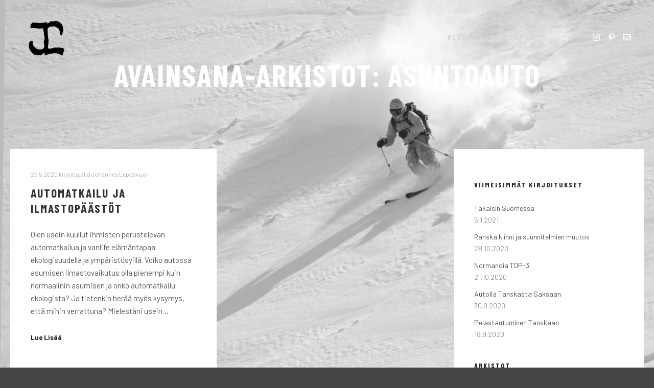

--- FILE ---
content_type: text/html; charset=UTF-8
request_url: https://leppavuori.com/tag/asuntoauto/
body_size: 12256
content:
<!DOCTYPE html>
<!--[if IE 9]>    <html class="no-js lt-ie10" lang="fi"> <![endif]-->
<!--[if gt IE 9]><!--> <html class="no-js" lang="fi"> <!--<![endif]-->
<head>

<meta charset="UTF-8" />
<meta name="viewport" content="width=device-width,initial-scale=1" />
<meta http-equiv="X-UA-Compatible" content="IE=edge">
<link rel="profile" href="https://gmpg.org/xfn/11" />
<meta name='robots' content='index, follow, max-image-preview:large, max-snippet:-1, max-video-preview:-1' />

	<!-- This site is optimized with the Yoast SEO plugin v26.8 - https://yoast.com/product/yoast-seo-wordpress/ -->
	<title>asuntoauto Archives - Johannes Leppävuori</title>
	<link rel="canonical" href="https://leppavuori.com/tag/asuntoauto/" />
	<meta property="og:locale" content="fi_FI" />
	<meta property="og:type" content="article" />
	<meta property="og:title" content="asuntoauto Archives - Johannes Leppävuori" />
	<meta property="og:url" content="https://leppavuori.com/tag/asuntoauto/" />
	<meta property="og:site_name" content="Johannes Leppävuori" />
	<meta name="twitter:card" content="summary_large_image" />
	<script type="application/ld+json" class="yoast-schema-graph">{"@context":"https://schema.org","@graph":[{"@type":"CollectionPage","@id":"https://leppavuori.com/tag/asuntoauto/","url":"https://leppavuori.com/tag/asuntoauto/","name":"asuntoauto Archives - Johannes Leppävuori","isPartOf":{"@id":"https://leppavuori.com/#website"},"breadcrumb":{"@id":"https://leppavuori.com/tag/asuntoauto/#breadcrumb"},"inLanguage":"fi"},{"@type":"BreadcrumbList","@id":"https://leppavuori.com/tag/asuntoauto/#breadcrumb","itemListElement":[{"@type":"ListItem","position":1,"name":"Home","item":"https://leppavuori.com/"},{"@type":"ListItem","position":2,"name":"asuntoauto"}]},{"@type":"WebSite","@id":"https://leppavuori.com/#website","url":"https://leppavuori.com/","name":"Johannes Leppävuori","description":"Blogi automatkailusta Eurooppaan 2020 - 2021","publisher":{"@id":"https://leppavuori.com/#/schema/person/c4546ed721831c0bdc997df5fe94a7f4"},"potentialAction":[{"@type":"SearchAction","target":{"@type":"EntryPoint","urlTemplate":"https://leppavuori.com/?s={search_term_string}"},"query-input":{"@type":"PropertyValueSpecification","valueRequired":true,"valueName":"search_term_string"}}],"inLanguage":"fi"},{"@type":["Person","Organization"],"@id":"https://leppavuori.com/#/schema/person/c4546ed721831c0bdc997df5fe94a7f4","name":"Johannes Leppävuori","image":{"@type":"ImageObject","inLanguage":"fi","@id":"https://leppavuori.com/#/schema/person/image/","url":"https://leppavuori.com/wp-content/uploads/2020/04/cropped-JSL-logo.png","contentUrl":"https://leppavuori.com/wp-content/uploads/2020/04/cropped-JSL-logo.png","width":156,"height":145,"caption":"Johannes Leppävuori"},"logo":{"@id":"https://leppavuori.com/#/schema/person/image/"},"sameAs":["https://leppavuori.com","instagram.com/jsl.film","https://no.pinterest.com/johannesleppvuo/"]}]}</script>
	<!-- / Yoast SEO plugin. -->


<link href='https://fonts.gstatic.com' crossorigin rel='preconnect' />
<link rel="alternate" type="application/rss+xml" title="Johannes Leppävuori &raquo; syöte" href="https://leppavuori.com/feed/" />
<link rel="alternate" type="application/rss+xml" title="Johannes Leppävuori &raquo; kommenttien syöte" href="https://leppavuori.com/comments/feed/" />
<link rel="alternate" type="application/rss+xml" title="Johannes Leppävuori &raquo; asuntoauto avainsanan RSS-syöte" href="https://leppavuori.com/tag/asuntoauto/feed/" />
<!-- Shareaholic - https://www.shareaholic.com -->
<link rel='preload' href='//cdn.shareaholic.net/assets/pub/shareaholic.js' as='script'/>
<script data-no-minify='1' data-cfasync='false'>
_SHR_SETTINGS = {"endpoints":{"local_recs_url":"https:\/\/leppavuori.com\/wp-admin\/admin-ajax.php?action=shareaholic_permalink_related","ajax_url":"https:\/\/leppavuori.com\/wp-admin\/admin-ajax.php"},"site_id":"9080daa22599026aedf27f486e33b3c6"};
</script>
<script data-no-minify='1' data-cfasync='false' src='//cdn.shareaholic.net/assets/pub/shareaholic.js' data-shr-siteid='9080daa22599026aedf27f486e33b3c6' async ></script>

<!-- Shareaholic Content Tags -->
<meta name='shareaholic:site_name' content='Johannes Leppävuori' />
<meta name='shareaholic:language' content='fi' />
<meta name='shareaholic:article_visibility' content='private' />
<meta name='shareaholic:site_id' content='9080daa22599026aedf27f486e33b3c6' />
<meta name='shareaholic:wp_version' content='9.7.13' />

<!-- Shareaholic Content Tags End -->
<style id='wp-img-auto-sizes-contain-inline-css' type='text/css'>
img:is([sizes=auto i],[sizes^="auto," i]){contain-intrinsic-size:3000px 1500px}
/*# sourceURL=wp-img-auto-sizes-contain-inline-css */
</style>
<link rel='stylesheet' id='sbi_styles-css' href='https://leppavuori.com/wp-content/plugins/instagram-feed/css/sbi-styles.min.css?ver=6.10.0' type='text/css' media='all' />
<style id='wp-emoji-styles-inline-css' type='text/css'>

	img.wp-smiley, img.emoji {
		display: inline !important;
		border: none !important;
		box-shadow: none !important;
		height: 1em !important;
		width: 1em !important;
		margin: 0 0.07em !important;
		vertical-align: -0.1em !important;
		background: none !important;
		padding: 0 !important;
	}
/*# sourceURL=wp-emoji-styles-inline-css */
</style>
<link rel='stylesheet' id='wp-block-library-css' href='https://leppavuori.com/wp-includes/css/dist/block-library/style.min.css?ver=6.9' type='text/css' media='all' />
<style id='classic-theme-styles-inline-css' type='text/css'>
/*! This file is auto-generated */
.wp-block-button__link{color:#fff;background-color:#32373c;border-radius:9999px;box-shadow:none;text-decoration:none;padding:calc(.667em + 2px) calc(1.333em + 2px);font-size:1.125em}.wp-block-file__button{background:#32373c;color:#fff;text-decoration:none}
/*# sourceURL=/wp-includes/css/classic-themes.min.css */
</style>
<style id='global-styles-inline-css' type='text/css'>
:root{--wp--preset--aspect-ratio--square: 1;--wp--preset--aspect-ratio--4-3: 4/3;--wp--preset--aspect-ratio--3-4: 3/4;--wp--preset--aspect-ratio--3-2: 3/2;--wp--preset--aspect-ratio--2-3: 2/3;--wp--preset--aspect-ratio--16-9: 16/9;--wp--preset--aspect-ratio--9-16: 9/16;--wp--preset--color--black: #000000;--wp--preset--color--cyan-bluish-gray: #abb8c3;--wp--preset--color--white: #ffffff;--wp--preset--color--pale-pink: #f78da7;--wp--preset--color--vivid-red: #cf2e2e;--wp--preset--color--luminous-vivid-orange: #ff6900;--wp--preset--color--luminous-vivid-amber: #fcb900;--wp--preset--color--light-green-cyan: #7bdcb5;--wp--preset--color--vivid-green-cyan: #00d084;--wp--preset--color--pale-cyan-blue: #8ed1fc;--wp--preset--color--vivid-cyan-blue: #0693e3;--wp--preset--color--vivid-purple: #9b51e0;--wp--preset--gradient--vivid-cyan-blue-to-vivid-purple: linear-gradient(135deg,rgb(6,147,227) 0%,rgb(155,81,224) 100%);--wp--preset--gradient--light-green-cyan-to-vivid-green-cyan: linear-gradient(135deg,rgb(122,220,180) 0%,rgb(0,208,130) 100%);--wp--preset--gradient--luminous-vivid-amber-to-luminous-vivid-orange: linear-gradient(135deg,rgb(252,185,0) 0%,rgb(255,105,0) 100%);--wp--preset--gradient--luminous-vivid-orange-to-vivid-red: linear-gradient(135deg,rgb(255,105,0) 0%,rgb(207,46,46) 100%);--wp--preset--gradient--very-light-gray-to-cyan-bluish-gray: linear-gradient(135deg,rgb(238,238,238) 0%,rgb(169,184,195) 100%);--wp--preset--gradient--cool-to-warm-spectrum: linear-gradient(135deg,rgb(74,234,220) 0%,rgb(151,120,209) 20%,rgb(207,42,186) 40%,rgb(238,44,130) 60%,rgb(251,105,98) 80%,rgb(254,248,76) 100%);--wp--preset--gradient--blush-light-purple: linear-gradient(135deg,rgb(255,206,236) 0%,rgb(152,150,240) 100%);--wp--preset--gradient--blush-bordeaux: linear-gradient(135deg,rgb(254,205,165) 0%,rgb(254,45,45) 50%,rgb(107,0,62) 100%);--wp--preset--gradient--luminous-dusk: linear-gradient(135deg,rgb(255,203,112) 0%,rgb(199,81,192) 50%,rgb(65,88,208) 100%);--wp--preset--gradient--pale-ocean: linear-gradient(135deg,rgb(255,245,203) 0%,rgb(182,227,212) 50%,rgb(51,167,181) 100%);--wp--preset--gradient--electric-grass: linear-gradient(135deg,rgb(202,248,128) 0%,rgb(113,206,126) 100%);--wp--preset--gradient--midnight: linear-gradient(135deg,rgb(2,3,129) 0%,rgb(40,116,252) 100%);--wp--preset--font-size--small: 13px;--wp--preset--font-size--medium: 20px;--wp--preset--font-size--large: 36px;--wp--preset--font-size--x-large: 42px;--wp--preset--spacing--20: 0.44rem;--wp--preset--spacing--30: 0.67rem;--wp--preset--spacing--40: 1rem;--wp--preset--spacing--50: 1.5rem;--wp--preset--spacing--60: 2.25rem;--wp--preset--spacing--70: 3.38rem;--wp--preset--spacing--80: 5.06rem;--wp--preset--shadow--natural: 6px 6px 9px rgba(0, 0, 0, 0.2);--wp--preset--shadow--deep: 12px 12px 50px rgba(0, 0, 0, 0.4);--wp--preset--shadow--sharp: 6px 6px 0px rgba(0, 0, 0, 0.2);--wp--preset--shadow--outlined: 6px 6px 0px -3px rgb(255, 255, 255), 6px 6px rgb(0, 0, 0);--wp--preset--shadow--crisp: 6px 6px 0px rgb(0, 0, 0);}:where(.is-layout-flex){gap: 0.5em;}:where(.is-layout-grid){gap: 0.5em;}body .is-layout-flex{display: flex;}.is-layout-flex{flex-wrap: wrap;align-items: center;}.is-layout-flex > :is(*, div){margin: 0;}body .is-layout-grid{display: grid;}.is-layout-grid > :is(*, div){margin: 0;}:where(.wp-block-columns.is-layout-flex){gap: 2em;}:where(.wp-block-columns.is-layout-grid){gap: 2em;}:where(.wp-block-post-template.is-layout-flex){gap: 1.25em;}:where(.wp-block-post-template.is-layout-grid){gap: 1.25em;}.has-black-color{color: var(--wp--preset--color--black) !important;}.has-cyan-bluish-gray-color{color: var(--wp--preset--color--cyan-bluish-gray) !important;}.has-white-color{color: var(--wp--preset--color--white) !important;}.has-pale-pink-color{color: var(--wp--preset--color--pale-pink) !important;}.has-vivid-red-color{color: var(--wp--preset--color--vivid-red) !important;}.has-luminous-vivid-orange-color{color: var(--wp--preset--color--luminous-vivid-orange) !important;}.has-luminous-vivid-amber-color{color: var(--wp--preset--color--luminous-vivid-amber) !important;}.has-light-green-cyan-color{color: var(--wp--preset--color--light-green-cyan) !important;}.has-vivid-green-cyan-color{color: var(--wp--preset--color--vivid-green-cyan) !important;}.has-pale-cyan-blue-color{color: var(--wp--preset--color--pale-cyan-blue) !important;}.has-vivid-cyan-blue-color{color: var(--wp--preset--color--vivid-cyan-blue) !important;}.has-vivid-purple-color{color: var(--wp--preset--color--vivid-purple) !important;}.has-black-background-color{background-color: var(--wp--preset--color--black) !important;}.has-cyan-bluish-gray-background-color{background-color: var(--wp--preset--color--cyan-bluish-gray) !important;}.has-white-background-color{background-color: var(--wp--preset--color--white) !important;}.has-pale-pink-background-color{background-color: var(--wp--preset--color--pale-pink) !important;}.has-vivid-red-background-color{background-color: var(--wp--preset--color--vivid-red) !important;}.has-luminous-vivid-orange-background-color{background-color: var(--wp--preset--color--luminous-vivid-orange) !important;}.has-luminous-vivid-amber-background-color{background-color: var(--wp--preset--color--luminous-vivid-amber) !important;}.has-light-green-cyan-background-color{background-color: var(--wp--preset--color--light-green-cyan) !important;}.has-vivid-green-cyan-background-color{background-color: var(--wp--preset--color--vivid-green-cyan) !important;}.has-pale-cyan-blue-background-color{background-color: var(--wp--preset--color--pale-cyan-blue) !important;}.has-vivid-cyan-blue-background-color{background-color: var(--wp--preset--color--vivid-cyan-blue) !important;}.has-vivid-purple-background-color{background-color: var(--wp--preset--color--vivid-purple) !important;}.has-black-border-color{border-color: var(--wp--preset--color--black) !important;}.has-cyan-bluish-gray-border-color{border-color: var(--wp--preset--color--cyan-bluish-gray) !important;}.has-white-border-color{border-color: var(--wp--preset--color--white) !important;}.has-pale-pink-border-color{border-color: var(--wp--preset--color--pale-pink) !important;}.has-vivid-red-border-color{border-color: var(--wp--preset--color--vivid-red) !important;}.has-luminous-vivid-orange-border-color{border-color: var(--wp--preset--color--luminous-vivid-orange) !important;}.has-luminous-vivid-amber-border-color{border-color: var(--wp--preset--color--luminous-vivid-amber) !important;}.has-light-green-cyan-border-color{border-color: var(--wp--preset--color--light-green-cyan) !important;}.has-vivid-green-cyan-border-color{border-color: var(--wp--preset--color--vivid-green-cyan) !important;}.has-pale-cyan-blue-border-color{border-color: var(--wp--preset--color--pale-cyan-blue) !important;}.has-vivid-cyan-blue-border-color{border-color: var(--wp--preset--color--vivid-cyan-blue) !important;}.has-vivid-purple-border-color{border-color: var(--wp--preset--color--vivid-purple) !important;}.has-vivid-cyan-blue-to-vivid-purple-gradient-background{background: var(--wp--preset--gradient--vivid-cyan-blue-to-vivid-purple) !important;}.has-light-green-cyan-to-vivid-green-cyan-gradient-background{background: var(--wp--preset--gradient--light-green-cyan-to-vivid-green-cyan) !important;}.has-luminous-vivid-amber-to-luminous-vivid-orange-gradient-background{background: var(--wp--preset--gradient--luminous-vivid-amber-to-luminous-vivid-orange) !important;}.has-luminous-vivid-orange-to-vivid-red-gradient-background{background: var(--wp--preset--gradient--luminous-vivid-orange-to-vivid-red) !important;}.has-very-light-gray-to-cyan-bluish-gray-gradient-background{background: var(--wp--preset--gradient--very-light-gray-to-cyan-bluish-gray) !important;}.has-cool-to-warm-spectrum-gradient-background{background: var(--wp--preset--gradient--cool-to-warm-spectrum) !important;}.has-blush-light-purple-gradient-background{background: var(--wp--preset--gradient--blush-light-purple) !important;}.has-blush-bordeaux-gradient-background{background: var(--wp--preset--gradient--blush-bordeaux) !important;}.has-luminous-dusk-gradient-background{background: var(--wp--preset--gradient--luminous-dusk) !important;}.has-pale-ocean-gradient-background{background: var(--wp--preset--gradient--pale-ocean) !important;}.has-electric-grass-gradient-background{background: var(--wp--preset--gradient--electric-grass) !important;}.has-midnight-gradient-background{background: var(--wp--preset--gradient--midnight) !important;}.has-small-font-size{font-size: var(--wp--preset--font-size--small) !important;}.has-medium-font-size{font-size: var(--wp--preset--font-size--medium) !important;}.has-large-font-size{font-size: var(--wp--preset--font-size--large) !important;}.has-x-large-font-size{font-size: var(--wp--preset--font-size--x-large) !important;}
:where(.wp-block-post-template.is-layout-flex){gap: 1.25em;}:where(.wp-block-post-template.is-layout-grid){gap: 1.25em;}
:where(.wp-block-term-template.is-layout-flex){gap: 1.25em;}:where(.wp-block-term-template.is-layout-grid){gap: 1.25em;}
:where(.wp-block-columns.is-layout-flex){gap: 2em;}:where(.wp-block-columns.is-layout-grid){gap: 2em;}
:root :where(.wp-block-pullquote){font-size: 1.5em;line-height: 1.6;}
/*# sourceURL=global-styles-inline-css */
</style>
<link rel='stylesheet' id='searchwp-forms-css' href='https://leppavuori.com/wp-content/plugins/searchwp-live-ajax-search/assets/styles/frontend/search-forms.min.css?ver=1.8.7' type='text/css' media='all' />
<link rel='stylesheet' id='jquery-lightgallery-transitions-css' href='https://leppavuori.com/wp-content/themes/rife-free/js/light-gallery/css/lg-transitions.min.css?ver=1.9.0' type='text/css' media='all' />
<link rel='stylesheet' id='jquery-lightgallery-css' href='https://leppavuori.com/wp-content/themes/rife-free/js/light-gallery/css/lightgallery.min.css?ver=1.9.0' type='text/css' media='all' />
<link rel='stylesheet' id='font-awesome-css' href='https://leppavuori.com/wp-content/plugins/elementor/assets/lib/font-awesome/css/font-awesome.min.css?ver=4.7.0' type='text/css' media='all' />
<link rel='stylesheet' id='a13-icomoon-css' href='https://leppavuori.com/wp-content/themes/rife-free/css/icomoon.css?ver=2.4.21' type='text/css' media='all' />
<link rel='stylesheet' id='a13-main-style-css' href='https://leppavuori.com/wp-content/themes/rife-free/style.css?ver=2.4.21' type='text/css' media='all' />
<link rel='stylesheet' id='a13-user-css-css' href='https://leppavuori.com/wp-content/uploads/apollo13_framework_files/css/user.css?ver=2.4.21_1588960898' type='text/css' media='all' />
<link rel='stylesheet' id='font-awesome-5-all-css' href='https://leppavuori.com/wp-content/plugins/elementor/assets/lib/font-awesome/css/all.min.css?ver=3.34.2' type='text/css' media='all' />
<link rel='stylesheet' id='font-awesome-4-shim-css' href='https://leppavuori.com/wp-content/plugins/elementor/assets/lib/font-awesome/css/v4-shims.min.css?ver=3.34.2' type='text/css' media='all' />
<script type="text/javascript" src="https://leppavuori.com/wp-includes/js/jquery/jquery.min.js?ver=3.7.1" id="jquery-core-js"></script>
<script type="text/javascript" src="https://leppavuori.com/wp-includes/js/jquery/jquery-migrate.min.js?ver=3.4.1" id="jquery-migrate-js"></script>
<script type="text/javascript" src="https://leppavuori.com/wp-content/plugins/elementor/assets/lib/font-awesome/js/v4-shims.min.js?ver=3.34.2" id="font-awesome-4-shim-js"></script>
<link rel="https://api.w.org/" href="https://leppavuori.com/wp-json/" /><link rel="alternate" title="JSON" type="application/json" href="https://leppavuori.com/wp-json/wp/v2/tags/59" /><link rel="EditURI" type="application/rsd+xml" title="RSD" href="https://leppavuori.com/xmlrpc.php?rsd" />
<meta name="generator" content="WordPress 6.9" />
<script type="text/javascript">
// <![CDATA[
(function(){
    var docElement = document.documentElement,
        className = docElement.className;
    // Change `no-js` to `js`
    var reJS = new RegExp('(^|\\s)no-js( |\\s|$)');
    //space as literal in second capturing group cause there is strange situation when \s is not catched on load when other plugins add their own classes
    className = className.replace(reJS, '$1js$2');
    docElement.className = className;
})();
// ]]>
</script><script type="text/javascript">
// <![CDATA[
WebFontConfig = {
    google: {"families":["Barlow Condensed:400,600,700","Barlow Condensed:400,600,700","Barlow:400,600,700","Barlow Semi Condensed:400,600,700"]},
    active: function () {
        //tell listeners that fonts are loaded
        if (window.jQuery) {
            jQuery(document.body).trigger('webfontsloaded');
        }
    }
};
(function (d) {
    var wf = d.createElement('script'), s = d.scripts[0];
    wf.src = 'https://leppavuori.com/wp-content/themes/rife-free/js/webfontloader.min.js';
    wf.type = 'text/javascript';
    wf.async = 'true';
    s.parentNode.insertBefore(wf, s);
})(document);
// ]]>
</script><meta name="generator" content="Elementor 3.34.2; features: additional_custom_breakpoints; settings: css_print_method-external, google_font-enabled, font_display-auto">
			<style>
				.e-con.e-parent:nth-of-type(n+4):not(.e-lazyloaded):not(.e-no-lazyload),
				.e-con.e-parent:nth-of-type(n+4):not(.e-lazyloaded):not(.e-no-lazyload) * {
					background-image: none !important;
				}
				@media screen and (max-height: 1024px) {
					.e-con.e-parent:nth-of-type(n+3):not(.e-lazyloaded):not(.e-no-lazyload),
					.e-con.e-parent:nth-of-type(n+3):not(.e-lazyloaded):not(.e-no-lazyload) * {
						background-image: none !important;
					}
				}
				@media screen and (max-height: 640px) {
					.e-con.e-parent:nth-of-type(n+2):not(.e-lazyloaded):not(.e-no-lazyload),
					.e-con.e-parent:nth-of-type(n+2):not(.e-lazyloaded):not(.e-no-lazyload) * {
						background-image: none !important;
					}
				}
			</style>
			<link rel="icon" href="https://leppavuori.com/wp-content/uploads/2020/04/cropped-JSL-logo-1-32x32.png" sizes="32x32" />
<link rel="icon" href="https://leppavuori.com/wp-content/uploads/2020/04/cropped-JSL-logo-1-192x192.png" sizes="192x192" />
<link rel="apple-touch-icon" href="https://leppavuori.com/wp-content/uploads/2020/04/cropped-JSL-logo-1-180x180.png" />
<meta name="msapplication-TileImage" content="https://leppavuori.com/wp-content/uploads/2020/04/cropped-JSL-logo-1-270x270.png" />
</head>

<body id="top" class="archive tag tag-asuntoauto tag-59 wp-custom-logo wp-theme-rife-free header-horizontal site-layout-full posts-list elementor-default elementor-kit-12100" itemtype="https://schema.org/Blog" itemscope>
<div class="whole-layout">
        <div class="page-background to-move"></div>
        <header id="header" class="to-move a13-horizontal header-type-one_line a13-normal-variant header-variant-one_line full tools-icons-1 no-sticky" itemtype="https://schema.org/WPHeader" itemscope>
	<div class="head">
		<div class="logo-container" itemtype="https://schema.org/Organization" itemscope><a class="logo normal-logo image-logo" href="https://leppavuori.com/" title="Johannes Leppävuori" rel="home" itemprop="url"><img src="https://leppavuori.com/wp-content/uploads/2020/04/JSL-logo.png" alt="Johannes Leppävuori" width="200" height="207" itemprop="logo" /></a><a class="logo image-logo sticky-logo hidden-logo" href="https://leppavuori.com/" title="Johannes Leppävuori" rel="home"><img src="http://rifetheme.com/wp-content/uploads/2018/02/Rife-Unicorn-Logo.png" alt="Johannes Leppävuori" width="171" height="44" /></a></div>
		<nav id="access" class="navigation-bar" itemtype="https://schema.org/SiteNavigationElement" itemscope><!-- this element is need in HTML even if menu is disabled -->
							<div class="menu-container"><ul class="top-menu opener-icons-on"><li class="page_item page-item-2311 current_page_parent"><a href="https://leppavuori.com/blogi/"><span>Blogi</span></a></li><li class="page_item page-item-8754"><a href="https://leppavuori.com/"><span>Koti</span></a></li><li class="page_item page-item-11095"><a href="https://leppavuori.com/info-contact/"><span>Kuka?</span></a></li></ul></div>					</nav>
		<!-- #access -->
		<div id="header-tools" class=" icons-1"><button id="search-button" class="a13icon-search tool" title="Haku"><span class="screen-reader-text">Haku</span></button><button id="mobile-menu-opener" class="a13icon-menu tool" title="Päävalikko"><span class="screen-reader-text">Päävalikko</span></button></div>		<div class="socials icons-only white color_hover"><a target="_blank" title="Instagram" href="http://instagram.com/jsl.film" class="a13_soc-instagram fa fa-instagram" rel="noopener"></a><a target="_blank" title="Pinterest" href="https://fi.pinterest.com/jleppavuori/" class="a13_soc-pinterest fa fa-pinterest-p" rel="noopener"></a><a target="_blank" title="E-mail" href="http://johannes@leppavuori.com" class="a13_soc-mailto fa fa-envelope-o" rel="noopener"></a></div>	</div>
	<div class="search-container"><div class="search"><span class="a13icon-search"></span>
                <form class="search-form" role="search" method="get" action="https://leppavuori.com/" >
                    <fieldset class="semantic">
                        <input placeholder="Hae &hellip;" type="search" name="s" id="s1" data-swplive="true" value="" />
                        <input type="submit" id="searchsubmit1" title="Haku" value="Haku" />
                        
                        
                    </fieldset>
                </form><span class="a13icon-cross close"></span></div><div id="search-results-header"></div></div></header>
    <div id="mid" class="to-move no-top-padding layout-full_padding layout-no-edge layout-padding layout-fluid with-sidebar right-sidebar"><header class="title-bar a13-parallax outside title_bar_variant_centered title_bar_width_full has-effect" data-a13-parallax-type="bt" data-a13-parallax-speed="1"><div class="overlay-color"><div class="in"><div class="titles"><h1 class="page-title entry-title" itemprop="headline">Avainsana-arkistot: <span>asuntoauto</span></h1></div></div></div></header>

		<article id="content" class="clearfix">
			<div class="content-limiter">
				<div id="col-mask">
					<div class="content-box lazy-load-on">
						<div class="bricks-frame posts-bricks posts-bricks-1  posts_vertical_padding posts-columns-2"><div class="posts-grid-container" data-lazy-load="1" data-lazy-load-mode="auto" data-margin="30"><div class="grid-master"></div><div id="post-12192" class="archive-item w1 post-12192 post type-post status-publish format-standard category-auto-asiaa category-lifestyle category-muut category-yleinen tag-vanlife tag-asuntoauto tag-autoilun-paastot tag-autolla-eurooppaan tag-automatkailu tag-ekologisuus tag-hiilidoksidipaastot tag-hiilijalanjalki tag-ilmasto tag-ilmastonmuutos tag-matkailu tag-vahimat" data-category-2="1" data-category-11="1" data-category-13="1" data-category-1="1" itemtype="https://schema.org/CreativeWork" itemscope>
<div class="formatter">
    <div class="real-content hentry">

        <div class="post-meta"><time class="entry-date published updated" datetime="2020-05-25T13:04:10+02:00" itemprop="datePublished">25.5.2020</time> kirjoittajalta <a class="vcard author" href="https://leppavuori.com/author/josalep/" title="Selaa kaikkia artikkeleja käyttäjältä Johannes Leppävuori"  itemprop="author"><span class="fn"  itemprop="name">Johannes Leppävuori</span></a>  </div><h2 class="post-title entry-title" itemprop="headline"><a href="https://leppavuori.com/autossa-asumisen-ilmastovaikutus/" itemprop="url">Automatkailu ja ilmastopäästöt</a></h2>
        <div class="entry-summary" itemprop="text">
        <div style='display:none;' class='shareaholic-canvas' data-app='share_buttons' data-title='Automatkailu ja ilmastopäästöt' data-link='https://leppavuori.com/autossa-asumisen-ilmastovaikutus/' data-app-id-name='category_above_content'></div><p>Olen usein kuullut ihmisten perustelevan automatkailua ja vanlife elämäntapaa ekologisuudella ja ympäristösyillä. Voiko autossa asumisen ilmastovaikutus olla pienempi kuin normaalinin asumisen ja onko automatkailu ekologista? Ja tietenkin herää myös kysymys, että mihin verrattuna? Mielestäni usein&hellip;</p>
<p> <a class="more-link" href="https://leppavuori.com/autossa-asumisen-ilmastovaikutus/">Lue Lisää</a></p>
<div style='display:none;' class='shareaholic-canvas' data-app='share_buttons' data-title='Automatkailu ja ilmastopäästöt' data-link='https://leppavuori.com/autossa-asumisen-ilmastovaikutus/' data-app-id-name='category_below_content'></div><div style='display:none;' class='shareaholic-canvas' data-app='recommendations' data-title='Automatkailu ja ilmastopäästöt' data-link='https://leppavuori.com/autossa-asumisen-ilmastovaikutus/' data-app-id-name='category_below_content'></div>        </div>

        <div class="clear"></div>

                
    </div>
</div></div></div></div>						<div class="clear"></div>

								<span class="result-count">
	1/1</span>
		
					</div>
					<aside id="secondary" class="widget-area" role="complementary" itemtype="https://schema.org/WPSideBar" itemscope><div id="recent-posts-2" class="widget widget_recent_posts widget_about_posts"><h3 class="title"><span>Viimeisimmät kirjoitukset</span></h3><div class="item"><a class="post-title" href="https://leppavuori.com/takaisin-suomessa/" title="Takaisin Suomessa">Takaisin Suomessa</a><time class="entry-date published updated" datetime="2021-01-05T20:38:32+02:00" itemprop="datePublished">5.1.2021</time> </div><div class="item"><a class="post-title" href="https://leppavuori.com/ranska-kiinni-ja-suunnitelmien-muutos/" title="Ranska kiinni ja suunnitelmien muutos">Ranska kiinni ja suunnitelmien muutos</a><time class="entry-date published updated" datetime="2020-10-28T23:21:26+02:00" itemprop="datePublished">28.10.2020</time> </div><div class="item"><a class="post-title" href="https://leppavuori.com/normandia-top-3/" title="Normandia TOP-3">Normandia TOP-3</a><time class="entry-date published updated" datetime="2020-10-21T20:55:31+02:00" itemprop="datePublished">21.10.2020</time> </div><div class="item"><a class="post-title" href="https://leppavuori.com/autolla-tanskasta-saksaan/" title="Autolla Tanskasta Saksaan">Autolla Tanskasta Saksaan</a><time class="entry-date published updated" datetime="2020-09-30T20:41:24+02:00" itemprop="datePublished">30.9.2020</time> </div><div class="item"><a class="post-title" href="https://leppavuori.com/pelastautuminen-tanskaan/" title="Pelastautuminen Tanskaan">Pelastautuminen Tanskaan</a><time class="entry-date published updated" datetime="2020-09-18T20:34:34+02:00" itemprop="datePublished">18.9.2020</time> </div></div><div id="archives-4" class="widget widget_archive"><h3 class="title"><span>Arkistot</span></h3>
			<ul>
					<li><a href='https://leppavuori.com/2021/01/'>tammikuu 2021</a>&nbsp;(1)</li>
	<li><a href='https://leppavuori.com/2020/10/'>lokakuu 2020</a>&nbsp;(2)</li>
	<li><a href='https://leppavuori.com/2020/09/'>syyskuu 2020</a>&nbsp;(3)</li>
	<li><a href='https://leppavuori.com/2020/08/'>elokuu 2020</a>&nbsp;(3)</li>
	<li><a href='https://leppavuori.com/2020/06/'>kesäkuu 2020</a>&nbsp;(2)</li>
	<li><a href='https://leppavuori.com/2020/05/'>toukokuu 2020</a>&nbsp;(3)</li>
	<li><a href='https://leppavuori.com/2020/04/'>huhtikuu 2020</a>&nbsp;(5)</li>
			</ul>

			</div><div id="categories-2" class="widget widget_categories"><h3 class="title"><span>Kategoriat</span></h3>
			<ul>
					<li class="cat-item cat-item-2"><a href="https://leppavuori.com/category/auto-asiaa/">Auto</a>
</li>
	<li class="cat-item cat-item-3"><a href="https://leppavuori.com/category/diy/">DIY</a>
</li>
	<li class="cat-item cat-item-6"><a href="https://leppavuori.com/category/harrastukset/">Harrastukset</a>
</li>
	<li class="cat-item cat-item-4"><a href="https://leppavuori.com/category/harrastukset/kiipeily/">Kiipeily</a>
</li>
	<li class="cat-item cat-item-7"><a href="https://leppavuori.com/category/harrastukset/laskettelu/">Laskettelu</a>
</li>
	<li class="cat-item cat-item-11"><a href="https://leppavuori.com/category/lifestyle/">Lifestyle</a>
</li>
	<li class="cat-item cat-item-8"><a href="https://leppavuori.com/category/harrastukset/longboard/">Longboard</a>
</li>
	<li class="cat-item cat-item-13"><a href="https://leppavuori.com/category/muut/">Muut</a>
</li>
	<li class="cat-item cat-item-5"><a href="https://leppavuori.com/category/harrastukset/pyoraily/">Pyöräily</a>
</li>
	<li class="cat-item cat-item-12"><a href="https://leppavuori.com/category/uutiset/">Uutiset</a>
</li>
	<li class="cat-item cat-item-9"><a href="https://leppavuori.com/category/harrastukset/valokuvaus/">Valokuvaus</a>
</li>
	<li class="cat-item cat-item-1"><a href="https://leppavuori.com/category/yleinen/">Yleinen</a>
</li>
			</ul>

			</div><div id="tag_cloud-4" class="widget widget_tag_cloud"><h3 class="title"><span>Avainsanat</span></h3><div class="tagcloud"><a href="https://leppavuori.com/tag/vanlife/" class="tag-cloud-link tag-link-58 tag-link-position-1" style="font-size: 17.333333333333pt;" aria-label="#vanlife (4 kohdetta)">#vanlife</a>
<a href="https://leppavuori.com/tag/asuntoauto/" class="tag-cloud-link tag-link-59 tag-link-position-2" style="font-size: 8pt;" aria-label="asuntoauto (1 kohde)">asuntoauto</a>
<a href="https://leppavuori.com/tag/autolla-eurooppaan/" class="tag-cloud-link tag-link-61 tag-link-position-3" style="font-size: 20.833333333333pt;" aria-label="autolla eurooppaan (6 kohdetta)">autolla eurooppaan</a>
<a href="https://leppavuori.com/tag/automatkailu/" class="tag-cloud-link tag-link-49 tag-link-position-4" style="font-size: 22pt;" aria-label="Automatkailu (7 kohdetta)">Automatkailu</a>
<a href="https://leppavuori.com/tag/autoongelma/" class="tag-cloud-link tag-link-84 tag-link-position-5" style="font-size: 12.2pt;" aria-label="autoongelma (2 kohdetta)">autoongelma</a>
<a href="https://leppavuori.com/tag/autovakuutus/" class="tag-cloud-link tag-link-97 tag-link-position-6" style="font-size: 8pt;" aria-label="autovakuutus (1 kohde)">autovakuutus</a>
<a href="https://leppavuori.com/tag/blogi/" class="tag-cloud-link tag-link-47 tag-link-position-7" style="font-size: 8pt;" aria-label="Blogi (1 kohde)">Blogi</a>
<a href="https://leppavuori.com/tag/diy/" class="tag-cloud-link tag-link-42 tag-link-position-8" style="font-size: 12.2pt;" aria-label="DIY (2 kohdetta)">DIY</a>
<a href="https://leppavuori.com/tag/hampuri/" class="tag-cloud-link tag-link-113 tag-link-position-9" style="font-size: 8pt;" aria-label="Hampuri (1 kohde)">Hampuri</a>
<a href="https://leppavuori.com/tag/hiilidoksidipaastot/" class="tag-cloud-link tag-link-56 tag-link-position-10" style="font-size: 8pt;" aria-label="hiilidoksidipäästöt (1 kohde)">hiilidoksidipäästöt</a>
<a href="https://leppavuori.com/tag/hiilijalanjalki/" class="tag-cloud-link tag-link-57 tag-link-position-11" style="font-size: 8pt;" aria-label="hiilijalanjälki (1 kohde)">hiilijalanjälki</a>
<a href="https://leppavuori.com/tag/hiilikuiturungon-korjaus/" class="tag-cloud-link tag-link-92 tag-link-position-12" style="font-size: 8pt;" aria-label="Hiilikuiturungon korjaus (1 kohde)">Hiilikuiturungon korjaus</a>
<a href="https://leppavuori.com/tag/hiilikuiturunko/" class="tag-cloud-link tag-link-70 tag-link-position-13" style="font-size: 8pt;" aria-label="hiilikuiturunko (1 kohde)">hiilikuiturunko</a>
<a href="https://leppavuori.com/tag/historia/" class="tag-cloud-link tag-link-117 tag-link-position-14" style="font-size: 8pt;" aria-label="Historia (1 kohde)">Historia</a>
<a href="https://leppavuori.com/tag/huiputus/" class="tag-cloud-link tag-link-105 tag-link-position-15" style="font-size: 8pt;" aria-label="Huiputus (1 kohde)">Huiputus</a>
<a href="https://leppavuori.com/tag/huolto/" class="tag-cloud-link tag-link-109 tag-link-position-16" style="font-size: 8pt;" aria-label="huolto (1 kohde)">huolto</a>
<a href="https://leppavuori.com/tag/ilmasto/" class="tag-cloud-link tag-link-54 tag-link-position-17" style="font-size: 8pt;" aria-label="ilmasto (1 kohde)">ilmasto</a>
<a href="https://leppavuori.com/tag/ilmastonmuutos/" class="tag-cloud-link tag-link-53 tag-link-position-18" style="font-size: 8pt;" aria-label="ilmastonmuutos (1 kohde)">ilmastonmuutos</a>
<a href="https://leppavuori.com/tag/kehitysmaa/" class="tag-cloud-link tag-link-111 tag-link-position-19" style="font-size: 8pt;" aria-label="kehitysmaa (1 kohde)">kehitysmaa</a>
<a href="https://leppavuori.com/tag/kesalaskettelu/" class="tag-cloud-link tag-link-104 tag-link-position-20" style="font-size: 8pt;" aria-label="kesälaskettelu (1 kohde)">kesälaskettelu</a>
<a href="https://leppavuori.com/tag/kiipeily/" class="tag-cloud-link tag-link-39 tag-link-position-21" style="font-size: 12.2pt;" aria-label="Kiipeily (2 kohdetta)">Kiipeily</a>
<a href="https://leppavuori.com/tag/kulttuuri/" class="tag-cloud-link tag-link-118 tag-link-position-22" style="font-size: 8pt;" aria-label="Kulttuuri (1 kohde)">Kulttuuri</a>
<a href="https://leppavuori.com/tag/laskettelu/" class="tag-cloud-link tag-link-43 tag-link-position-23" style="font-size: 12.2pt;" aria-label="Laskettelu (2 kohdetta)">Laskettelu</a>
<a href="https://leppavuori.com/tag/maastopyoraily/" class="tag-cloud-link tag-link-66 tag-link-position-24" style="font-size: 17.333333333333pt;" aria-label="maastopyöräily (4 kohdetta)">maastopyöräily</a>
<a href="https://leppavuori.com/tag/matkailu/" class="tag-cloud-link tag-link-48 tag-link-position-25" style="font-size: 12.2pt;" aria-label="Matkailu (2 kohdetta)">Matkailu</a>
<a href="https://leppavuori.com/tag/matkailuauto/" class="tag-cloud-link tag-link-102 tag-link-position-26" style="font-size: 8pt;" aria-label="matkailuauto (1 kohde)">matkailuauto</a>
<a href="https://leppavuori.com/tag/matkaparkki/" class="tag-cloud-link tag-link-112 tag-link-position-27" style="font-size: 8pt;" aria-label="matkaparkki (1 kohde)">matkaparkki</a>
<a href="https://leppavuori.com/tag/mtb/" class="tag-cloud-link tag-link-107 tag-link-position-28" style="font-size: 8pt;" aria-label="mtb (1 kohde)">mtb</a>
<a href="https://leppavuori.com/tag/munster/" class="tag-cloud-link tag-link-114 tag-link-position-29" style="font-size: 8pt;" aria-label="Munster (1 kohde)">Munster</a>
<a href="https://leppavuori.com/tag/norja/" class="tag-cloud-link tag-link-103 tag-link-position-30" style="font-size: 12.2pt;" aria-label="norja (2 kohdetta)">norja</a>
<a href="https://leppavuori.com/tag/normandia/" class="tag-cloud-link tag-link-115 tag-link-position-31" style="font-size: 8pt;" aria-label="Normandia (1 kohde)">Normandia</a>
<a href="https://leppavuori.com/tag/pakkaaminen/" class="tag-cloud-link tag-link-94 tag-link-position-32" style="font-size: 8pt;" aria-label="pakkaaminen (1 kohde)">pakkaaminen</a>
<a href="https://leppavuori.com/tag/pyoraily/" class="tag-cloud-link tag-link-40 tag-link-position-33" style="font-size: 12.2pt;" aria-label="Pyöräily (2 kohdetta)">Pyöräily</a>
<a href="https://leppavuori.com/tag/reissupaivakirja/" class="tag-cloud-link tag-link-101 tag-link-position-34" style="font-size: 8pt;" aria-label="reissupäiväkirja (1 kohde)">reissupäiväkirja</a>
<a href="https://leppavuori.com/tag/reissuvalmistelut/" class="tag-cloud-link tag-link-93 tag-link-position-35" style="font-size: 8pt;" aria-label="reissuvalmistelut (1 kohde)">reissuvalmistelut</a>
<a href="https://leppavuori.com/tag/road-trip-vakuutukset/" class="tag-cloud-link tag-link-100 tag-link-position-36" style="font-size: 8pt;" aria-label="road-trip vakuutukset (1 kohde)">road-trip vakuutukset</a>
<a href="https://leppavuori.com/tag/saksa/" class="tag-cloud-link tag-link-110 tag-link-position-37" style="font-size: 8pt;" aria-label="saksa (1 kohde)">saksa</a>
<a href="https://leppavuori.com/tag/sotahistoria/" class="tag-cloud-link tag-link-116 tag-link-position-38" style="font-size: 8pt;" aria-label="Sotahistoria (1 kohde)">Sotahistoria</a>
<a href="https://leppavuori.com/tag/tanska/" class="tag-cloud-link tag-link-108 tag-link-position-39" style="font-size: 12.2pt;" aria-label="Tanska (2 kohdetta)">Tanska</a>
<a href="https://leppavuori.com/tag/top-3/" class="tag-cloud-link tag-link-81 tag-link-position-40" style="font-size: 12.2pt;" aria-label="TOP-3 (2 kohdetta)">TOP-3</a>
<a href="https://leppavuori.com/tag/vakuutukset/" class="tag-cloud-link tag-link-96 tag-link-position-41" style="font-size: 8pt;" aria-label="vakuutukset (1 kohde)">vakuutukset</a>
<a href="https://leppavuori.com/tag/vakuutus-pitkalle-lomalle/" class="tag-cloud-link tag-link-98 tag-link-position-42" style="font-size: 8pt;" aria-label="vakuutus pitkälle lomalle (1 kohde)">vakuutus pitkälle lomalle</a>
<a href="https://leppavuori.com/tag/vakuutus-roadtripille/" class="tag-cloud-link tag-link-99 tag-link-position-43" style="font-size: 8pt;" aria-label="vakuutus roadtripille (1 kohde)">vakuutus roadtripille</a>
<a href="https://leppavuori.com/tag/vapaalasku/" class="tag-cloud-link tag-link-44 tag-link-position-44" style="font-size: 15pt;" aria-label="Vapaalasku (3 kohdetta)">Vapaalasku</a>
<a href="https://leppavuori.com/tag/vuoret/" class="tag-cloud-link tag-link-106 tag-link-position-45" style="font-size: 8pt;" aria-label="vuoret (1 kohde)">vuoret</a></div>
</div><div class="clear"></div></aside>				</div>
			</div>
		</article>

			</div><!-- #mid -->

<footer id="footer" class="to-move full centered footer-separator" itemtype="https://schema.org/WPFooter" itemscope><div class="foot-widgets three-col light-sidebar"><div class="foot-content clearfix"><div id="text-25" class="widget widget_text"><h3 class="title"><span>©Johannes Leppävuori 2020</span></h3>			<div class="textwidget"></div>
		</div><div id="popular-posts-6" class="widget widget_popular_entries widget_about_posts"><h3 class="title"><span>Suositut Artikkelit</span></h3><div class="item"><a class="post-title" href="https://leppavuori.com/diy-pyoran-rungon-korjaaminen/" title="DIY: Hiilikuituisen pyörän rungon korjaaminen">DIY: Hiilikuituisen pyörän rungon korjaaminen</a><a class="comments" href="https://leppavuori.com/diy-pyoran-rungon-korjaaminen/#comments" title="2 comments">2 comments</a></div><div class="item"><a class="post-title" href="https://leppavuori.com/alkumatka-tiivistettyna/" title="Alkumatka tiivistettynä">Alkumatka tiivistettynä</a><a class="comments" href="https://leppavuori.com/alkumatka-tiivistettyna/#comments" title="1 comment">1 comment</a></div><div class="item"><a class="post-title" href="https://leppavuori.com/reissuun-lahdossa/" title="Reissuun lähdössä – Kuka, mitä, hä?">Reissuun lähdössä – Kuka, mitä, hä?</a><a class="comments" href="https://leppavuori.com/reissuun-lahdossa/#respond" title="0 comments">0 comments</a></div><div class="item"><a class="post-title" href="https://leppavuori.com/matka-budjetti-ja-sen-koostuminen/" title="Matkabudjetti ja sen koostuminen">Matkabudjetti ja sen koostuminen</a><a class="comments" href="https://leppavuori.com/matka-budjetti-ja-sen-koostuminen/#respond" title="0 comments">0 comments</a></div></div></div>
                </div>			<div class="foot-items">
				<div class="foot-content clearfix">
	                <div class="f-links"><div class="socials icons-only white color_hover"><a target="_blank" title="Instagram" href="http://instagram.com/jsl.film" class="a13_soc-instagram fa fa-instagram" rel="noopener"></a><a target="_blank" title="Pinterest" href="https://fi.pinterest.com/jleppavuori/" class="a13_soc-pinterest fa fa-pinterest-p" rel="noopener"></a><a target="_blank" title="E-mail" href="http://johannes@leppavuori.com" class="a13_soc-mailto fa fa-envelope-o" rel="noopener"></a></div></div>				</div>
			</div>
		</footer>		<a href="#top" id="to-top" class="to-top fa fa-chevron-up"></a>
		<div id="content-overlay" class="to-move"></div>
		
	</div><!-- .whole-layout -->
<script type="speculationrules">
{"prefetch":[{"source":"document","where":{"and":[{"href_matches":"/*"},{"not":{"href_matches":["/wp-*.php","/wp-admin/*","/wp-content/uploads/*","/wp-content/*","/wp-content/plugins/*","/wp-content/themes/rife-free/*","/*\\?(.+)"]}},{"not":{"selector_matches":"a[rel~=\"nofollow\"]"}},{"not":{"selector_matches":".no-prefetch, .no-prefetch a"}}]},"eagerness":"conservative"}]}
</script>
<!-- Instagram Feed JS -->
<script type="text/javascript">
var sbiajaxurl = "https://leppavuori.com/wp-admin/admin-ajax.php";
</script>
        <script>
            var _SEARCHWP_LIVE_AJAX_SEARCH_BLOCKS = true;
            var _SEARCHWP_LIVE_AJAX_SEARCH_ENGINE = 'default';
            var _SEARCHWP_LIVE_AJAX_SEARCH_CONFIG = 'default';
        </script>
        			<script>
				const lazyloadRunObserver = () => {
					const lazyloadBackgrounds = document.querySelectorAll( `.e-con.e-parent:not(.e-lazyloaded)` );
					const lazyloadBackgroundObserver = new IntersectionObserver( ( entries ) => {
						entries.forEach( ( entry ) => {
							if ( entry.isIntersecting ) {
								let lazyloadBackground = entry.target;
								if( lazyloadBackground ) {
									lazyloadBackground.classList.add( 'e-lazyloaded' );
								}
								lazyloadBackgroundObserver.unobserve( entry.target );
							}
						});
					}, { rootMargin: '200px 0px 200px 0px' } );
					lazyloadBackgrounds.forEach( ( lazyloadBackground ) => {
						lazyloadBackgroundObserver.observe( lazyloadBackground );
					} );
				};
				const events = [
					'DOMContentLoaded',
					'elementor/lazyload/observe',
				];
				events.forEach( ( event ) => {
					document.addEventListener( event, lazyloadRunObserver );
				} );
			</script>
			<style id='a13-posts-grid-1-inline-css' type='text/css'>
.posts-bricks-1{max-width:1920px}.posts-bricks-1 .posts-grid-container{margin-right:-30px}.rtl .posts-bricks-1 .posts-grid-container{margin-right:0;margin-left:-30px}.posts-bricks-1 .layout-fitRows .archive-item,.posts-bricks-1 .layout-masonry .archive-item{margin-bottom:30px}.posts-bricks-1.posts-columns-4 .archive-item,.posts-bricks-1.posts-columns-4 .grid-master{width:calc(25% - 30px)}.posts-bricks-1.posts-columns-4 .archive-item.w2{width:calc(50% - 30px)}.posts-bricks-1.posts-columns-4 .archive-item.w3{width:calc(75% - 30px)}.posts-bricks-1.posts-columns-3 .archive-item,.posts-bricks-1.posts-columns-3 .grid-master{width:calc(33.3333333% - 30px)}.posts-bricks-1.posts-columns-3 .archive-item.w2{width:calc(66.6666666% - 30px)}.posts-bricks-1.posts-columns-2 .archive-item,.posts-bricks-1.posts-columns-2 .grid-master{width:calc(50% - 30px)}.posts-bricks-1.posts-columns-1 .grid-master,.posts-bricks-1.posts-columns-1 .archive-item,.posts-bricks-1.posts-columns-2 .archive-item.w2,.posts-bricks-1.posts-columns-2 .archive-item.w3,.posts-bricks-1.posts-columns-2 .archive-item.w4,.posts-bricks-1.posts-columns-3 .archive-item.w3,.posts-bricks-1.posts-columns-3 .archive-item.w4,.posts-bricks-1.posts-columns-4 .archive-item.w4{width:calc(100% - 30px)}@media only screen and (max-width:1600px){.header-vertical .with-sidebar .posts-bricks-1.posts-columns-4 .archive-item,.header-vertical .with-sidebar .posts-bricks-1.posts-columns-4 .grid-master{width:calc(33.3333333% - 30px)}.header-vertical .with-sidebar .posts-bricks-1.posts-columns-4 .archive-item.w2{width:calc(66.6666666% - 30px)}.header-vertical .with-sidebar .posts-bricks-1.posts-columns-4 .archive-item.w3{width:calc(100% - 30px)}}@media only screen and (max-width:1279px){.posts-bricks-1.posts-columns-4 .archive-item,.posts-bricks-1.posts-columns-4 .grid-master{width:calc(33.3333333% - 30px)}.posts-bricks-1.posts-columns-4 .archive-item.w2{width:calc(66.6666666% - 30px)}.posts-bricks-1.posts-columns-4 .archive-item.w3{width:calc(100% - 30px)}.header-vertical .layout-fluid.with-sidebar .posts-bricks-1.posts-columns-4 .grid-master,.header-vertical .layout-fluid.with-sidebar .posts-bricks-1.posts-columns-4 .archive-item,.header-vertical .layout-fluid.with-sidebar .posts-bricks-1.posts-columns-4 .archive-item.w2,.header-vertical .layout-fluid.with-sidebar .posts-bricks-1.posts-columns-3 .grid-master,.header-vertical .layout-fluid.with-sidebar .posts-bricks-1.posts-columns-3 .archive-item{width:calc(50% - 30px)}.header-vertical .layout-fluid.with-sidebar .posts-columns-4 .archive-item.w3,.header-vertical .layout-fluid.with-sidebar .posts-columns-3 .archive-item.w2{width:calc(100% - 30px)}.header-vertical .with-sidebar .posts-bricks-1.posts-columns-4 .grid-master,.header-vertical .with-sidebar .posts-bricks-1.posts-columns-4 .archive-item,.header-vertical .with-sidebar .posts-bricks-1.posts-columns-4 .archive-item.w2,.header-vertical .with-sidebar .posts-bricks-1.posts-columns-3 .grid-master,.header-vertical .with-sidebar .posts-bricks-1.posts-columns-3 .archive-item{width:calc(50% - 30px)}.header-vertical .with-sidebar .posts-bricks-1.posts-columns-4 .archive-item.w3,.header-vertical .with-sidebar .posts-bricks-1.posts-columns-3 .archive-item.w2{width:calc(100% - 30px)}}@media only screen and (max-width:800px){#mid .posts-bricks-1.posts-columns-4 .archive-item,#mid .posts-bricks-1.posts-columns-4 .grid-master,#mid .posts-bricks-1.posts-columns-4 .archive-item.w2,#mid .posts-bricks-1.posts-columns-3 .archive-item,#mid .posts-bricks-1.posts-columns-3 .grid-master{width:calc(50% - 30px)}#mid .posts-bricks-1.posts-columns-4 .archive-item.w3,#mid .posts-bricks-1.posts-columns-3 .archive-item.w2{width:calc(100% - 30px)}}@media only screen and (max-width:480px){.posts-bricks-1 .posts-grid-container{margin-right:0}.rtl .posts-bricks-1 .posts-grid-container{margin-left:0}#mid .posts-bricks-1.posts-columns-4 .grid-master,#mid .posts-bricks-1.posts-columns-4 .archive-item,#mid .posts-bricks-1.posts-columns-4 .archive-item.w2,#mid .posts-bricks-1.posts-columns-4 .archive-item.w3,#mid .posts-bricks-1.posts-columns-4 .archive-item.w4,#mid .posts-bricks-1.posts-columns-3 .grid-master,#mid .posts-bricks-1.posts-columns-3 .archive-item,#mid .posts-bricks-1.posts-columns-3 .archive-item.w2,#mid .posts-bricks-1.posts-columns-3 .archive-item.w3,#mid .posts-bricks-1.posts-columns-2 .grid-master,#mid .posts-bricks-1.posts-columns-2 .archive-item,#mid .posts-bricks-1.posts-columns-2 .archive-item.w2,#mid .posts-bricks-1.posts-columns-1 .grid-master,#mid .posts-bricks-1.posts-columns-1 .archive-item{width:100%}}.posts-list .layout-full.with-sidebar .content-box,.posts-list .layout-full_fixed.with-sidebar .content-box,.posts-list .layout-full_padding.with-sidebar .content-box{margin-left:30px;width:calc(75% - 30px)}.posts-list .layout-full.right-sidebar .content-box,.posts-list .layout-full_fixed.right-sidebar .content-box,.posts-list .layout-full_padding.right-sidebar .content-box{margin-left:0;margin-right:30px}@media only screen and (min-width:1560px){.posts-list .layout-full.with-sidebar .content-box{width:calc(100% - 320px - 30px)}}@media only screen and (min-width:1640px){.posts-list .layout-full_padding.with-sidebar .content-box{width:calc(100% - 320px - 30px)}}@media only screen and (max-width:1400px) and (min-width:1025px){.posts-list .layout-full_padding.with-sidebar .content-box{width:calc(70% - 30px)}}@media only screen and (max-width:1320px) and (min-width:1025px){.posts-list .layout-full.with-sidebar .content-box{width:calc(70% - 30px)}}@media only screen and (max-width:1024px){.posts-list .layout-full.with-sidebar .content-box,.posts-list .layout-full_fixed.with-sidebar .content-box,.posts-list .layout-full_padding.with-sidebar .content-box{width:calc(70% - 30px)}}@media only screen and (max-width:768px){.posts-list .layout-full.with-sidebar .content-box,.posts-list .layout-full_fixed.with-sidebar .content-box,.posts-list .layout-full_padding.with-sidebar .content-box{width:auto;margin-left:0;margin-right:0}}
/*# sourceURL=a13-posts-grid-1-inline-css */
</style>
<script type="text/javascript" id="apollo13framework-plugins-js-extra">
/* <![CDATA[ */
var ApolloParams = {"ajaxurl":"https://leppavuori.com/wp-admin/admin-ajax.php","site_url":"https://leppavuori.com/","defimgurl":"https://leppavuori.com/wp-content/themes/rife-free/images/holders/photo.png","options_name":"apollo13_option_rife","load_more":"Lataa lis\u00e4\u00e4","loading_items":"Ladataan seuraavia kohteita","anchors_in_bar":"","scroll_to_anchor":"1","writing_effect_mobile":"","writing_effect_speed":"10","hide_content_under_header":"content","default_header_variant":"normal","header_sticky_top_bar":"","header_color_variants":"","show_header_at":"","header_normal_social_colors":"white|color_hover||_hover","header_light_social_colors":"|_hover||_hover","header_dark_social_colors":"|_hover||_hover","header_sticky_social_colors":"white|color_hover||_hover","close_mobile_menu_on_click":"1","menu_overlay_on_click":"","allow_mobile_menu":"1","submenu_opener":"fa-angle-down","submenu_closer":"fa-angle-up","submenu_third_lvl_opener":"fa-angle-right","submenu_third_lvl_closer":"fa-angle-left","posts_layout_mode":"fitRows","products_brick_margin":"0","products_layout_mode":"packery","albums_list_layout_mode":"packery","album_bricks_thumb_video":"","works_list_layout_mode":"packery","work_bricks_thumb_video":"","people_list_layout_mode":"fitRows","lg_lightbox_share":"1","lg_lightbox_controls":"1","lg_lightbox_download":"","lg_lightbox_counter":"1","lg_lightbox_thumbnail":"1","lg_lightbox_show_thumbs":"","lg_lightbox_autoplay":"1","lg_lightbox_autoplay_open":"","lg_lightbox_progressbar":"1","lg_lightbox_full_screen":"1","lg_lightbox_zoom":"1","lg_lightbox_mode":"lg-slide","lg_lightbox_speed":"600","lg_lightbox_preload":"1","lg_lightbox_hide_delay":"2000","lg_lightbox_autoplay_pause":"5000","lightbox_single_post":""};
//# sourceURL=apollo13framework-plugins-js-extra
/* ]]> */
</script>
<script type="text/javascript" src="https://leppavuori.com/wp-content/themes/rife-free/js/helpers.min.js?ver=2.4.21" id="apollo13framework-plugins-js"></script>
<script type="text/javascript" src="https://leppavuori.com/wp-content/themes/rife-free/js/jquery.fitvids.min.js?ver=1.1" id="jquery-fitvids-js"></script>
<script type="text/javascript" src="https://leppavuori.com/wp-content/themes/rife-free/js/jquery.fittext.min.js?ver=1.2" id="jquery-fittext-js"></script>
<script type="text/javascript" src="https://leppavuori.com/wp-content/themes/rife-free/js/jquery.slides.min.js?ver=3.0.4" id="jquery-slides-js"></script>
<script type="text/javascript" src="https://leppavuori.com/wp-content/themes/rife-free/js/jquery.sticky-kit.min.js?ver=1.1.2" id="jquery-sticky-kit-js"></script>
<script type="text/javascript" src="https://leppavuori.com/wp-content/themes/rife-free/js/jquery.mousewheel.min.js?ver=3.1.13" id="jquery-mousewheel-js"></script>
<script type="text/javascript" src="https://leppavuori.com/wp-content/themes/rife-free/js/typed.min.js?ver=1.1.4" id="jquery-typed-js"></script>
<script type="text/javascript" src="https://leppavuori.com/wp-content/themes/rife-free/js/isotope.pkgd.min.js?ver=3.0.6" id="apollo13framework-isotope-js"></script>
<script type="text/javascript" src="https://leppavuori.com/wp-content/themes/rife-free/js/light-gallery/js/lightgallery-all.min.js?ver=1.9.0" id="jquery-lightgallery-js"></script>
<script type="text/javascript" src="https://leppavuori.com/wp-content/themes/rife-free/js/script.min.js?ver=2.4.21" id="apollo13framework-scripts-js"></script>
<script type="text/javascript" id="swp-live-search-client-js-extra">
/* <![CDATA[ */
var searchwp_live_search_params = [];
searchwp_live_search_params = {"ajaxurl":"https:\/\/leppavuori.com\/wp-admin\/admin-ajax.php","origin_id":59,"config":{"default":{"engine":"default","input":{"delay":500,"min_chars":3},"results":{"position":"bottom","width":"css","offset":{"x":0,"y":0}},"spinner":{"lines":10,"length":8,"width":4,"radius":8,"corners":1,"rotate":0,"direction":1,"color":"#000","speed":1,"trail":60,"shadow":false,"hwaccel":false,"className":"spinner","zIndex":2000000000,"top":"50%","left":"50%"},"results_destroy_on_blur":false,"parent_el":"#search-results-header"}},"msg_no_config_found":"No valid SearchWP Live Search configuration found!","aria_instructions":"When autocomplete results are available use up and down arrows to review and enter to go to the desired page. Touch device users, explore by touch or with swipe gestures."};;
//# sourceURL=swp-live-search-client-js-extra
/* ]]> */
</script>
<script type="text/javascript" src="https://leppavuori.com/wp-content/plugins/searchwp-live-ajax-search/assets/javascript/dist/script.min.js?ver=1.8.7" id="swp-live-search-client-js"></script>
<script id="wp-emoji-settings" type="application/json">
{"baseUrl":"https://s.w.org/images/core/emoji/17.0.2/72x72/","ext":".png","svgUrl":"https://s.w.org/images/core/emoji/17.0.2/svg/","svgExt":".svg","source":{"concatemoji":"https://leppavuori.com/wp-includes/js/wp-emoji-release.min.js?ver=6.9"}}
</script>
<script type="module">
/* <![CDATA[ */
/*! This file is auto-generated */
const a=JSON.parse(document.getElementById("wp-emoji-settings").textContent),o=(window._wpemojiSettings=a,"wpEmojiSettingsSupports"),s=["flag","emoji"];function i(e){try{var t={supportTests:e,timestamp:(new Date).valueOf()};sessionStorage.setItem(o,JSON.stringify(t))}catch(e){}}function c(e,t,n){e.clearRect(0,0,e.canvas.width,e.canvas.height),e.fillText(t,0,0);t=new Uint32Array(e.getImageData(0,0,e.canvas.width,e.canvas.height).data);e.clearRect(0,0,e.canvas.width,e.canvas.height),e.fillText(n,0,0);const a=new Uint32Array(e.getImageData(0,0,e.canvas.width,e.canvas.height).data);return t.every((e,t)=>e===a[t])}function p(e,t){e.clearRect(0,0,e.canvas.width,e.canvas.height),e.fillText(t,0,0);var n=e.getImageData(16,16,1,1);for(let e=0;e<n.data.length;e++)if(0!==n.data[e])return!1;return!0}function u(e,t,n,a){switch(t){case"flag":return n(e,"\ud83c\udff3\ufe0f\u200d\u26a7\ufe0f","\ud83c\udff3\ufe0f\u200b\u26a7\ufe0f")?!1:!n(e,"\ud83c\udde8\ud83c\uddf6","\ud83c\udde8\u200b\ud83c\uddf6")&&!n(e,"\ud83c\udff4\udb40\udc67\udb40\udc62\udb40\udc65\udb40\udc6e\udb40\udc67\udb40\udc7f","\ud83c\udff4\u200b\udb40\udc67\u200b\udb40\udc62\u200b\udb40\udc65\u200b\udb40\udc6e\u200b\udb40\udc67\u200b\udb40\udc7f");case"emoji":return!a(e,"\ud83e\u1fac8")}return!1}function f(e,t,n,a){let r;const o=(r="undefined"!=typeof WorkerGlobalScope&&self instanceof WorkerGlobalScope?new OffscreenCanvas(300,150):document.createElement("canvas")).getContext("2d",{willReadFrequently:!0}),s=(o.textBaseline="top",o.font="600 32px Arial",{});return e.forEach(e=>{s[e]=t(o,e,n,a)}),s}function r(e){var t=document.createElement("script");t.src=e,t.defer=!0,document.head.appendChild(t)}a.supports={everything:!0,everythingExceptFlag:!0},new Promise(t=>{let n=function(){try{var e=JSON.parse(sessionStorage.getItem(o));if("object"==typeof e&&"number"==typeof e.timestamp&&(new Date).valueOf()<e.timestamp+604800&&"object"==typeof e.supportTests)return e.supportTests}catch(e){}return null}();if(!n){if("undefined"!=typeof Worker&&"undefined"!=typeof OffscreenCanvas&&"undefined"!=typeof URL&&URL.createObjectURL&&"undefined"!=typeof Blob)try{var e="postMessage("+f.toString()+"("+[JSON.stringify(s),u.toString(),c.toString(),p.toString()].join(",")+"));",a=new Blob([e],{type:"text/javascript"});const r=new Worker(URL.createObjectURL(a),{name:"wpTestEmojiSupports"});return void(r.onmessage=e=>{i(n=e.data),r.terminate(),t(n)})}catch(e){}i(n=f(s,u,c,p))}t(n)}).then(e=>{for(const n in e)a.supports[n]=e[n],a.supports.everything=a.supports.everything&&a.supports[n],"flag"!==n&&(a.supports.everythingExceptFlag=a.supports.everythingExceptFlag&&a.supports[n]);var t;a.supports.everythingExceptFlag=a.supports.everythingExceptFlag&&!a.supports.flag,a.supports.everything||((t=a.source||{}).concatemoji?r(t.concatemoji):t.wpemoji&&t.twemoji&&(r(t.twemoji),r(t.wpemoji)))});
//# sourceURL=https://leppavuori.com/wp-includes/js/wp-emoji-loader.min.js
/* ]]> */
</script>
</body>
</html>